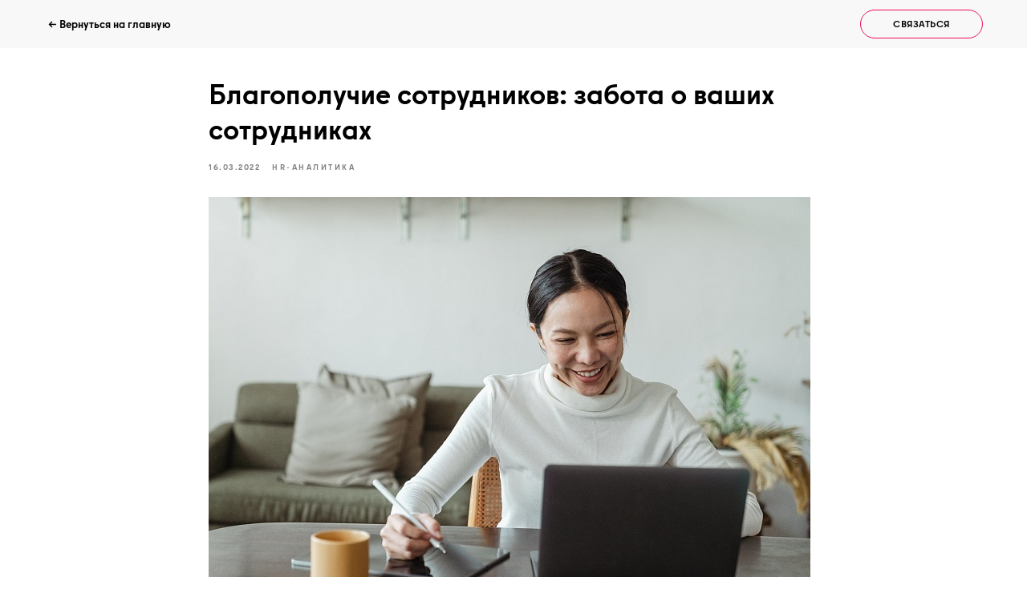

--- FILE ---
content_type: text/html; charset=UTF-8
request_url: https://aaegorova.ru/tpost/zdcmku2pv1-blagopoluchie-sotrudnikov-zabota-o-vashi
body_size: 29224
content:
<!DOCTYPE html> <html> <head> <meta charset="utf-8" /> <meta http-equiv="Content-Type" content="text/html; charset=utf-8" /> <meta name="viewport" content="width=device-width, initial-scale=1.0" /> <!--metatextblock-->
    <title>Благополучие сотрудников: забота о ваших сотрудниках</title>
    <meta name="description" content="">
    <meta name="keywords" content="">
    <meta name="robots" content="index, follow" />

    <meta property="og:title" content="Благополучие сотрудников: забота о ваших сотрудниках" />
    <meta property="og:description" content="" />
    <meta property="og:type" content="website" />
    <meta property="og:url" content="https://aaegorova.ru/tpost/zdcmku2pv1-blagopoluchie-sotrudnikov-zabota-o-vashi" />
    <meta property="og:image" content="https://static.tildacdn.com/tild6336-3964-4666-a235-383731303462/8e030117166f07a340b8.jpg" />

    <link rel="canonical" href="https://aaegorova.ru/tpost/zdcmku2pv1-blagopoluchie-sotrudnikov-zabota-o-vashi" />
    <link rel="alternate" type="application/rss+xml" title="Статьи" href="https://aaegorova.ru/rss-feed-990595691111.xml" />
    <link rel="amphtml" href="https://aaegorova.ru/tpost/zdcmku2pv1-blagopoluchie-sotrudnikov-zabota-o-vashi?amp=true">

<!--/metatextblock--> <meta name="format-detection" content="telephone=no" /> <meta http-equiv="x-dns-prefetch-control" content="on"> <link rel="dns-prefetch" href="https://ws.tildacdn.com"> <link rel="dns-prefetch" href="https://static.tildacdn.com"> <link rel="icon" type="image/png" sizes="32x32" href="https://static.tildacdn.com/tild3862-6631-4534-b836-323561653636/TS-_1_1.png" media="(prefers-color-scheme: light)"/> <link rel="icon" type="image/png" sizes="32x32" href="https://static.tildacdn.com/tild3161-3063-4334-b764-353134666234/TS-_1_1.png" media="(prefers-color-scheme: dark)"/> <link rel="apple-touch-icon" type="image/png" href="https://static.tildacdn.com/tild3564-3464-4335-a164-363964323535/TS-.png"> <link rel="icon" type="image/png" sizes="192x192" href="https://static.tildacdn.com/tild3564-3464-4335-a164-363964323535/TS-.png"> <!-- Assets --> <script src="https://neo.tildacdn.com/js/tilda-fallback-1.0.min.js" async charset="utf-8"></script> <link rel="stylesheet" href="https://static.tildacdn.com/css/tilda-grid-3.0.min.css" type="text/css" media="all" onerror="this.loaderr='y';"/> <link rel="stylesheet" href="https://static.tildacdn.com/ws/project1455485/tilda-blocks-page51750689.min.css?t=1766306271" type="text/css" media="all" onerror="this.loaderr='y';" /><link rel="stylesheet" href="https://static.tildacdn.com/ws/project1455485/tilda-blocks-page52369173.min.css?t=1768455472" type="text/css" media="all" onerror="this.loaderr='y';" /><link rel="stylesheet" href="https://static.tildacdn.com/ws/project1455485/tilda-blocks-page52369161.min.css?t=1768455472" type="text/css" media="all" onerror="this.loaderr='y';" /> <link rel="preconnect" href="https://fonts.gstatic.com"> <link href="https://fonts.googleapis.com/css2?family=Roboto:wght@300;400;500;700&subset=latin,cyrillic" rel="stylesheet"> <link rel="stylesheet" href="https://static.tildacdn.com/css/tilda-animation-2.0.min.css" type="text/css" media="all" onerror="this.loaderr='y';" /> <link rel="stylesheet" href="https://static.tildacdn.com/css/tilda-menu-widgeticons-1.0.min.css" type="text/css" media="all" onerror="this.loaderr='y';" /> <link rel="stylesheet" href="https://static.tildacdn.com/css/tilda-slds-1.4.min.css" type="text/css" media="print" onload="this.media='all';" onerror="this.loaderr='y';" /> <noscript><link rel="stylesheet" href="https://static.tildacdn.com/css/tilda-slds-1.4.min.css" type="text/css" media="all" /></noscript> <link rel="stylesheet" href="https://static.tildacdn.com/css/tilda-popup-1.1.min.css" type="text/css" media="print" onload="this.media='all';" onerror="this.loaderr='y';" /> <noscript><link rel="stylesheet" href="https://static.tildacdn.com/css/tilda-popup-1.1.min.css" type="text/css" media="all" /></noscript> <link rel="stylesheet" href="https://static.tildacdn.com/css/tilda-catalog-1.1.min.css" type="text/css" media="print" onload="this.media='all';" onerror="this.loaderr='y';" /> <noscript><link rel="stylesheet" href="https://static.tildacdn.com/css/tilda-catalog-1.1.min.css" type="text/css" media="all" /></noscript> <link rel="stylesheet" href="https://static.tildacdn.com/css/tilda-forms-1.0.min.css" type="text/css" media="all" onerror="this.loaderr='y';" /> <link rel="stylesheet" href="https://static.tildacdn.com/css/tilda-feed-1.1.min.css" type="text/css" media="all" /> <script nomodule src="https://static.tildacdn.com/js/tilda-polyfill-1.0.min.js" charset="utf-8"></script> <script type="text/javascript">function t_onReady(func) {if(document.readyState!='loading') {func();} else {document.addEventListener('DOMContentLoaded',func);}}
function t_onFuncLoad(funcName,okFunc,time) {if(typeof window[funcName]==='function') {okFunc();} else {setTimeout(function() {t_onFuncLoad(funcName,okFunc,time);},(time||100));}}function t_throttle(fn,threshhold,scope) {return function() {fn.apply(scope||this,arguments);};}function t396_initialScale(t){var e=document.getElementById("rec"+t);if(e){var i=e.querySelector(".t396__artboard");if(i){window.tn_scale_initial_window_width||(window.tn_scale_initial_window_width=document.documentElement.clientWidth);var a=window.tn_scale_initial_window_width,r=[],n,l=i.getAttribute("data-artboard-screens");if(l){l=l.split(",");for(var o=0;o<l.length;o++)r[o]=parseInt(l[o],10)}else r=[320,480,640,960,1200];for(var o=0;o<r.length;o++){var d=r[o];a>=d&&(n=d)}var _="edit"===window.allrecords.getAttribute("data-tilda-mode"),c="center"===t396_getFieldValue(i,"valign",n,r),s="grid"===t396_getFieldValue(i,"upscale",n,r),w=t396_getFieldValue(i,"height_vh",n,r),g=t396_getFieldValue(i,"height",n,r),u=!!window.opr&&!!window.opr.addons||!!window.opera||-1!==navigator.userAgent.indexOf(" OPR/");if(!_&&c&&!s&&!w&&g&&!u){var h=parseFloat((a/n).toFixed(3)),f=[i,i.querySelector(".t396__carrier"),i.querySelector(".t396__filter")],v=Math.floor(parseInt(g,10)*h)+"px",p;i.style.setProperty("--initial-scale-height",v);for(var o=0;o<f.length;o++)f[o].style.setProperty("height","var(--initial-scale-height)");t396_scaleInitial__getElementsToScale(i).forEach((function(t){t.style.zoom=h}))}}}}function t396_scaleInitial__getElementsToScale(t){return t?Array.prototype.slice.call(t.children).filter((function(t){return t&&(t.classList.contains("t396__elem")||t.classList.contains("t396__group"))})):[]}function t396_getFieldValue(t,e,i,a){var r,n=a[a.length-1];if(!(r=i===n?t.getAttribute("data-artboard-"+e):t.getAttribute("data-artboard-"+e+"-res-"+i)))for(var l=0;l<a.length;l++){var o=a[l];if(!(o<=i)&&(r=o===n?t.getAttribute("data-artboard-"+e):t.getAttribute("data-artboard-"+e+"-res-"+o)))break}return r}window.TN_SCALE_INITIAL_VER="1.0",window.tn_scale_initial_window_width=null;</script> <script src="https://static.tildacdn.com/js/jquery-1.10.2.min.js" charset="utf-8" onerror="this.loaderr='y';"></script> <script src="https://static.tildacdn.com/js/tilda-scripts-3.0.min.js" charset="utf-8" defer onerror="this.loaderr='y';"></script> <script src="https://static.tildacdn.com/ws/project1455485/tilda-blocks-page51750689.min.js?t=1766306271" charset="utf-8" onerror="this.loaderr='y';"></script><script src="https://static.tildacdn.com/ws/project1455485/tilda-blocks-page52369173.min.js?t=1768455472" onerror="this.loaderr='y';"></script><script src="https://static.tildacdn.com/ws/project1455485/tilda-blocks-page52369161.min.js?t=1768455472" onerror="this.loaderr='y';"></script> <script src="https://static.tildacdn.com/js/tilda-lazyload-1.0.min.js" charset="utf-8" async onerror="this.loaderr='y';"></script> <script src="https://static.tildacdn.com/js/tilda-animation-2.0.min.js" charset="utf-8" async onerror="this.loaderr='y';"></script> <script src="https://static.tildacdn.com/js/tilda-menu-1.0.min.js" charset="utf-8" async onerror="this.loaderr='y';"></script> <script src="https://static.tildacdn.com/js/tilda-menu-widgeticons-1.0.min.js" charset="utf-8" async onerror="this.loaderr='y';"></script> <script src="https://static.tildacdn.com/js/tilda-zero-1.1.min.js" charset="utf-8" async onerror="this.loaderr='y';"></script> <script src="https://static.tildacdn.com/js/tilda-slds-1.4.min.js" charset="utf-8" async onerror="this.loaderr='y';"></script> <script src="https://static.tildacdn.com/js/hammer.min.js" charset="utf-8" async onerror="this.loaderr='y';"></script> <script src="https://static.tildacdn.com/js/tilda-products-1.0.min.js" charset="utf-8" async onerror="this.loaderr='y';"></script> <script src="https://static.tildacdn.com/js/tilda-catalog-1.1.min.js" charset="utf-8" async onerror="this.loaderr='y';"></script> <script src="https://static.tildacdn.com/js/tilda-popup-1.0.min.js" charset="utf-8" async onerror="this.loaderr='y';"></script> <script src="https://static.tildacdn.com/js/tilda-feed-1.1.min.js" charset="utf-8"></script><script src="https://static.tildacdn.com/js/tilda-zero-fixed-1.0.min.js" charset="utf-8"></script><script src="https://static.tildacdn.com/js/tilda-zero-forms-1.0.min.js" charset="utf-8"></script><script src="https://static.tildacdn.com/js/tilda-zero-gallery-1.0.min.js" charset="utf-8"></script><script src="https://static.tildacdn.com/js/tilda-zero-tooltip-1.0.min.js" charset="utf-8"></script><script src="https://static.tildacdn.com/js/tilda-map-1.0.min.js" charset="utf-8"></script><script src="https://static.tildacdn.com/js/tilda-vote-1.1.min.js" charset="utf-8"></script> <script src="https://static.tildacdn.com/js/tilda-forms-1.0.min.js" charset="utf-8" async onerror="this.loaderr='y';"></script> <script src="https://static.tildacdn.com/js/tilda-animation-sbs-1.0.min.js" charset="utf-8" async onerror="this.loaderr='y';"></script> <script src="https://static.tildacdn.com/js/tilda-zero-scale-1.0.min.js" charset="utf-8" async onerror="this.loaderr='y';"></script> <script src="https://static.tildacdn.com/js/tilda-zero-video-1.0.min.js" charset="utf-8" async onerror="this.loaderr='y';"></script> <script src="https://static.tildacdn.com/js/tilda-skiplink-1.0.min.js" charset="utf-8" async onerror="this.loaderr='y';"></script> <script src="https://static.tildacdn.com/js/tilda-events-1.0.min.js" charset="utf-8" async onerror="this.loaderr='y';"></script> <!-- nominify begin --><!-- Facebook Pixel Code --> <script>
  !function(f,b,e,v,n,t,s)
  {if(f.fbq)return;n=f.fbq=function(){n.callMethod?
  n.callMethod.apply(n,arguments):n.queue.push(arguments)};
  if(!f._fbq)f._fbq=n;n.push=n;n.loaded=!0;n.version='2.0';
  n.queue=[];t=b.createElement(e);t.async=!0;
  t.src=v;s=b.getElementsByTagName(e)[0];
  s.parentNode.insertBefore(t,s)}(window, document,'script',
  'https://connect.facebook.net/en_US/fbevents.js');
  fbq('init', '487602901788724');
  fbq('track', 'PageView');
</script> <noscript><img height="1" width="1" style="display:none"
  src="https://www.facebook.com/tr?id=487602901788724&ev=PageView&noscript=1"
/></noscript> <!-- End Facebook Pixel Code --> <script type="text/javascript">!function(){var t=document.createElement("script");t.type="text/javascript",t.async=!0,t.src='https://vk.com/js/api/openapi.js?169',t.onload=function(){VK.Retargeting.Init("VK-RTRG-1458213-bJqXa"),VK.Retargeting.Hit()},document.head.appendChild(t)}();</script><noscript><img src="https://vk.com/rtrg?p=VK-RTRG-1458213-bJqXa" style="position:fixed; left:-999px;" alt=""/></noscript><!-- nominify end --><script type="text/javascript">window.dataLayer=window.dataLayer||[];</script> <!-- Google Tag Manager --> <script type="text/javascript">(function(w,d,s,l,i){w[l]=w[l]||[];w[l].push({'gtm.start':new Date().getTime(),event:'gtm.js'});var f=d.getElementsByTagName(s)[0],j=d.createElement(s),dl=l!='dataLayer'?'&l='+l:'';j.async=true;j.src='https://www.googletagmanager.com/gtm.js?id='+i+dl;f.parentNode.insertBefore(j,f);})(window,document,'script','dataLayer','GTM-KT6P74R');</script> <!-- End Google Tag Manager --> <!-- Facebook Pixel Code --> <script type="text/javascript" data-tilda-cookie-type="advertising">setTimeout(function(){!function(f,b,e,v,n,t,s)
{if(f.fbq)return;n=f.fbq=function(){n.callMethod?n.callMethod.apply(n,arguments):n.queue.push(arguments)};if(!f._fbq)f._fbq=n;n.push=n;n.loaded=!0;n.version='2.0';n.agent='pltilda';n.queue=[];t=b.createElement(e);t.async=!0;t.src=v;s=b.getElementsByTagName(e)[0];s.parentNode.insertBefore(t,s)}(window,document,'script','https://connect.facebook.net/en_US/fbevents.js');fbq('init','168176551139155');fbq('track','PageView');},2000);</script> <!-- End Facebook Pixel Code --> <script type="text/javascript">(function() {if((/bot|google|yandex|baidu|bing|msn|duckduckbot|teoma|slurp|crawler|spider|robot|crawling|facebook/i.test(navigator.userAgent))===false&&typeof(sessionStorage)!='undefined'&&sessionStorage.getItem('visited')!=='y'&&document.visibilityState){var style=document.createElement('style');style.type='text/css';style.innerHTML='@media screen and (min-width: 980px) {.t-records {opacity: 0;}.t-records_animated {-webkit-transition: opacity ease-in-out .2s;-moz-transition: opacity ease-in-out .2s;-o-transition: opacity ease-in-out .2s;transition: opacity ease-in-out .2s;}.t-records.t-records_visible {opacity: 1;}}';document.getElementsByTagName('head')[0].appendChild(style);function t_setvisRecs(){var alr=document.querySelectorAll('.t-records');Array.prototype.forEach.call(alr,function(el) {el.classList.add("t-records_animated");});setTimeout(function() {Array.prototype.forEach.call(alr,function(el) {el.classList.add("t-records_visible");});sessionStorage.setItem("visited","y");},400);}
document.addEventListener('DOMContentLoaded',t_setvisRecs);}})();</script></head> <body class="t-body" style="margin:0;"> <!--allrecords--> <div id="allrecords" class="t-records" data-post-page="y" data-hook="blocks-collection-content-node" data-tilda-project-id="1455485" data-tilda-page-id="51750689" data-tilda-formskey="c622824356b9e2de77fef85069d52cb6" data-tilda-lazy="yes" data-tilda-root-zone="com" data-tilda-project-headcode="yes" data-tilda-project-country="RU">

<!-- POST START -->

<!--header-->
<div id="t-header" class="t-records" data-hook="blocks-collection-content-node" data-tilda-project-id="1455485" data-tilda-page-id="52369173" data-tilda-formskey="c622824356b9e2de77fef85069d52cb6" data-tilda-lazy="yes" data-tilda-root-zone="one"  data-tilda-project-headcode="yes"     data-tilda-project-country="RU">

    <div id="rec776708220" class="r t-rec" style=" " data-animationappear="off" data-record-type="396"      >
<!-- T396 -->
<style>#rec776708220 .t396__artboard {position: fixed;width: 100%;left: 0;top: 0;z-index: 990;}#rec776708220 .t396__artboard {height: 60px; background-color: #f8f8f8; }#rec776708220 .t396__filter {height: 60px;    }#rec776708220 .t396__carrier{height: 60px;background-position: center center;background-attachment: scroll;background-size: cover;background-repeat: no-repeat;}@media screen and (max-width: 1199px) {#rec776708220 .t396__artboard,#rec776708220 .t396__filter,#rec776708220 .t396__carrier {height: 50px;}#rec776708220 .t396__filter {}#rec776708220 .t396__carrier {background-attachment: scroll;}}@media screen and (max-width: 959px) {#rec776708220 .t396__artboard,#rec776708220 .t396__filter,#rec776708220 .t396__carrier {}#rec776708220 .t396__filter {}#rec776708220 .t396__carrier {background-attachment: scroll;}}@media screen and (max-width: 639px) {#rec776708220 .t396__artboard,#rec776708220 .t396__filter,#rec776708220 .t396__carrier {}#rec776708220 .t396__filter {}#rec776708220 .t396__carrier {background-attachment: scroll;}}                                                  #rec776708220 .tn-elem[data-elem-id="1720205872867"] { color: #000000; text-align: center;  z-index: 2; top: 12px;left: calc(50% - 600px + 1032px);width: 153px;height:36px;}#rec776708220 .tn-elem[data-elem-id="1720205872867"] .tn-atom { color: #000000;  font-size: 12px;  font-family: 'Berlin', Arial,sans-serif;  line-height: 1.55;  font-weight: 600;  letter-spacing: 0.5px;  text-transform: uppercase; border-radius: 30px;  background-position: center center;--t396-borderwidth: 1px;--t396-bordercolor: #f20d52;border-width: var(--t396-borderwidth, 0);border-style: var(--t396-borderstyle, solid);border-color: transparent; 		--t396-speedhover: 0.2s;transition: background-color var(--t396-speedhover,0s) ease-in-out,color var(--t396-speedhover,0s) ease-in-out,border-color var(--t396-speedhover,0s) ease-in-out,box-shadow var(--t396-shadowshoverspeed,0.2s) ease-in-out;}#rec776708220 .tn-elem[data-elem-id="1720205872867"] .tn-atom {position: relative;z-index: 1;background-color: transparent;background-image: none;--t396-bgcolor-hover-color:  #f20d52 ;--t396-bgcolor-hover-image:  none ;--t396-bordercolor-hover: #f20d52;}#rec776708220 .tn-elem[data-elem-id="1720205872867"] .tn-atom::before,#rec776708220 .tn-elem[data-elem-id="1720205872867"] .tn-atom::after {--t396-borderoffset: calc(var(--t396-borderwidth, 0px) * var(--t396-borderstyle-existed, 1));content: '';position: absolute;width: calc(100% + 2 * var(--t396-borderoffset));height: calc(100% + 2 * var(--t396-borderoffset));left: calc(-1 * var(--t396-borderoffset));top: calc(-1 * var(--t396-borderoffset));box-sizing: border-box;background-origin: border-box;background-clip: border-box;pointer-events: none;border-radius: 30px;border-width: var(--t396-borderwidth, 0);border-style: var(--t396-borderstyle, solid);transition: opacity var(--t396-speedhover,0s) ease-in-out;}#rec776708220 .tn-elem[data-elem-id="1720205872867"] .tn-atom::before {z-index: -2;opacity: 1;border-color: var(--t396-bordercolor, transparent);background-color: var(--t396-bgcolor-color, transparent);background-image: var(--t396-bgcolor-image, none);}#rec776708220 .tn-elem[data-elem-id="1720205872867"] .tn-atom::after {z-index: -1;opacity: 0;border-color: var(--t396-bordercolor-hover, var(--t396-bordercolor, transparent));background-color: var(--t396-bgcolor-hover-color, var(--t396-bgcolor-color, transparent));background-image: var(--t396-bgcolor-hover-image, var(--t396-bgcolor-image, none));}@media (hover), (min-width:0\0) {#rec776708220 .tn-elem[data-elem-id="1720205872867"] .tn-atom:hover::after {opacity: 1;}}#rec776708220 .tn-elem[data-elem-id="1720205872867"] .tn-atom {-webkit-box-pack: center;-ms-flex-pack: center;justify-content: center;}@media (hover), (min-width:0\0) {#rec776708220 .tn-elem[data-elem-id="1720205872867"] .tn-atom:hover {color: #ffffff;}#rec776708220 .tn-elem[data-elem-id="1720205872867"] .tn-atom:hover .tn-atom__button-text {color: inherit;}}@media screen and (max-width: 1199px) {#rec776708220 .tn-elem[data-elem-id="1720205872867"] {top: 7px;left: calc(50% - 480px + 797px);width: px;}#rec776708220 .tn-elem[data-elem-id="1720205872867"] .tn-atom {white-space: normal;background-size: cover;}#rec776708220 .tn-elem[data-elem-id="1720205872867"] .tn-atom .tn-atom__button-text {overflow: visible;}}@media screen and (max-width: 959px) {#rec776708220 .tn-elem[data-elem-id="1720205872867"] {left: calc(50% - 320px + 477px);width: px;}#rec776708220 .tn-elem[data-elem-id="1720205872867"] .tn-atom {white-space: normal;background-size: cover;}#rec776708220 .tn-elem[data-elem-id="1720205872867"] .tn-atom .tn-atom__button-text {overflow: visible;}}@media screen and (max-width: 639px) {#rec776708220 .tn-elem[data-elem-id="1720205872867"] {top: -139px;left: calc(50% - 187.5px + 533px);width: px;}#rec776708220 .tn-elem[data-elem-id="1720205872867"] .tn-atom {white-space: normal;background-size: cover;}#rec776708220 .tn-elem[data-elem-id="1720205872867"] .tn-atom .tn-atom__button-text {overflow: visible;}}                                                    #rec776708220 .tn-elem[data-elem-id="1720205872869"] { color: #000000; z-index: 3; top: 20px;left: calc(50% - 600px + 20px);width: 264px;height: auto;}@media (min-width: 1200px) {#rec776708220 .tn-elem.t396__elem--anim-hidden[data-elem-id="1720205872869"] {opacity: 0;}}#rec776708220 .tn-elem[data-elem-id="1720205872869"] .tn-atom { color: #000000;  font-size: 14px;  font-family: 'Berlin', Arial,sans-serif;  line-height: 1.55;  font-weight: 600;   background-position: center center;border-width: var(--t396-borderwidth, 0);border-style: var(--t396-borderstyle, solid);border-color: var(--t396-bordercolor, transparent);transition: background-color var(--t396-speedhover,0s) ease-in-out,color var(--t396-speedhover,0s) ease-in-out,border-color var(--t396-speedhover,0s) ease-in-out,box-shadow var(--t396-shadowshoverspeed,0.2s) ease-in-out;}@media screen and (max-width: 1199px) {#rec776708220 .tn-elem[data-elem-id="1720205872869"] {top: 14px;left: calc(50% - 480px + 10px);height: auto;}}@media screen and (max-width: 959px) {#rec776708220 .tn-elem[data-elem-id="1720205872869"] {left: calc(50% - 320px + 188px);height: auto;}}@media screen and (max-width: 639px) {#rec776708220 .tn-elem[data-elem-id="1720205872869"] {top: 17px;left: calc(50% - 187.5px + 93px);width: 190px;height: auto;}#rec776708220 .tn-elem[data-elem-id="1720205872869"] {text-align: center;}#rec776708220 .tn-elem[data-elem-id="1720205872869"] .tn-atom { font-size: 13px;  line-height: 1.4; background-size: cover;}}</style>










<div class='t396'>

	<div class="t396__artboard" data-artboard-recid="776708220" data-artboard-screens="375,640,960,1200"

				data-artboard-height="60"
		data-artboard-valign="center"
				 data-artboard-upscale="grid" 						 data-artboard-pos="fixed" 														
							
																																															
																				 data-artboard-upscale-res-375="window" 																																
																																															
																																																				
																																															
				 data-artboard-height-res-960="50" 																																																
						>

		
				
								
																											
																											
																											
					
					<div class="t396__carrier" data-artboard-recid="776708220"></div>
		
		
		<div class="t396__filter" data-artboard-recid="776708220"></div>

		
					
		
				
						
	
			
	
						
												
												
												
									
	
			
	<div class='t396__elem tn-elem tn-elem__7767082201720205872867' data-elem-id='1720205872867' data-elem-type='button'
				data-field-top-value="12"
		data-field-left-value="1032"
		 data-field-height-value="36" 		 data-field-width-value="153" 		data-field-axisy-value="top"
		data-field-axisx-value="left"
		data-field-container-value="grid"
		data-field-topunits-value="px"
		data-field-leftunits-value="px"
		data-field-heightunits-value="px"
		data-field-widthunits-value="px"
																																																																						 data-field-fontsize-value="12" 		
							
			
																																																																																																																																								
												
				 data-field-top-res-375-value="-139" 				 data-field-left-res-375-value="533" 																																																																																																																																
			
					
			
																																																																																																																																								
												
								 data-field-left-res-640-value="477" 																																																																																																																																
			
					
			
																																																																																																																																								
												
				 data-field-top-res-960-value="7" 				 data-field-left-res-960-value="797" 																																																																																																																																
			
					
			
		
		
		
			>

		
									
				
				
																			
																				
																				
																				
					
				
							<a class='tn-atom' href="#popup:form"  >
				<div class='tn-atom__button-content'>
						
						
					
					<span class="tn-atom__button-text">Связаться</span>
				</div>
			</a>
		
				
				
				
				
				
				
	</div>

			
					
		
				
						
	
			
	
						
												
												
												
									
	
			
	<div class='t396__elem tn-elem tn-elem__7767082201720205872869 ' data-elem-id='1720205872869' data-elem-type='text'
				data-field-top-value="20"
		data-field-left-value="20"
				 data-field-width-value="264" 		data-field-axisy-value="top"
		data-field-axisx-value="left"
		data-field-container-value="grid"
		data-field-topunits-value="px"
		data-field-leftunits-value="px"
		data-field-heightunits-value=""
		data-field-widthunits-value="px"
																														 data-animate-sbs-event="hover" 										 data-animate-sbs-opts="[{'mx':0,'my':0,'sx':1,'sy':1,'op':1,'ro':0,'ti':0,'ea':'0','dt':0},{'mx':0,'my':0,'sx':1,'sy':1,'op':0.5,'ro':0,'ti':100,'ea':'0','dt':0}]" 																														 data-field-fontsize-value="14" 		
							
			
																																																																																																																																								
												
				 data-field-top-res-375-value="17" 				 data-field-left-res-375-value="93" 								 data-field-width-res-375-value="190" 																																																																																																																								 data-field-fontsize-res-375-value="13" 
			
					
			
																																																																																																																																								
												
								 data-field-left-res-640-value="188" 																																																																																																																																
			
					
			
																																																																																																																																								
												
				 data-field-top-res-960-value="14" 				 data-field-left-res-960-value="10" 																																																																																																																																
			
					
			
		
		
		
			>

		
									
							<div class='tn-atom'><a href="/"style="color: inherit">← Вернуться на главную</a></div>		
				
																			
																				
																				
																				
					
				
				
				
				
				
				
				
				
	</div>

			
			</div> 
</div> 
<script>
											
																		
											
											
					
					
				t_onFuncLoad('t396_initialScale', function () {
					t396_initialScale('776708220');
				});
			
					
	
		t_onReady(function () {
			t_onFuncLoad('t396_init', function () {
				t396_init('776708220');
			});
		});
	
</script>



<!-- /T396 -->

</div>

</div>
<!--/header-->



    <style>
        .t-feed__post-popup__close-wrapper {
            display: none !important;
        }
    </style>


        






<div id="rec773541953" class="r t-rec">
    <div class="t-feed">

        <div class="t-feed__post-popup t-popup_show" style="background-color:#ffffff;display:block;" data-feed-popup-postuid="zdcmku2pv1" data-feed-popup-feeduid="990595691111">

            <div class="t-feed__post-popup__close-wrapper">

                <a href="https://aaegorova.ru" class="t-popup__close">
                    <div class="t-popup__close-wrapper">
                        <svg class="t-popup__close-icon" width="11" height="20" viewBox="0 0 11 20" fill="none" xmlns="http://www.w3.org/2000/svg">
                            <path d="M1 1L10 10L1 19" stroke="#000000" stroke-width="2"/>
                        </svg>
                    </div>
                </a>

                <div class="t-feed__post-popup__close-text-wrapper">
                    <div class="js-feed-close-text t-feed__post-popup__close-text t-descr t-descr_xxs" style="color:#000000;">
                                                    Статьи
                                            </div>
                </div>

                
            </div>

            <div class="t-feed__post-popup__container t-container t-popup__container t-popup__container-static">
                <div itemscope itemtype="https://schema.org/BlogPosting" class="t-feed__post-popup__content-wrapper">

                <div class="t-feed__post-popup__content t-col t-col_8">
                    <div style="display: none;">
                        <meta itemprop="datePublished" content="2022-03-16MSK11:04:00+03:00" />
                        <meta itemprop="dateModified" content="2024-07-26MSK15:38:33+03:00" />
                        <meta itemprop="mainEntityOfPage" content="https://aaegorova.ru/tpost/zdcmku2pv1-blagopoluchie-sotrudnikov-zabota-o-vashi" />
                        <div itemprop="publisher" itemscope itemtype="https://schema.org/Organization">
                            <meta itemprop="logo" content="" />
                            <meta itemprop="name" content="" />
                            <meta itemprop="address" content="" />
                            <meta itemprop="telephone" content="" />
                        </div>
                    </div>

                                                                        
                                                            <div class="t-feed__post-popup__title-wrapper">
                                    <h1 itemprop="headline" class="js-feed-post-title t-feed__post-popup__title t-title t-title_xxs">Благополучие сотрудников: забота о ваших сотрудниках</h1>
                                </div>
                            
                                                                                            <div class="t-feed__post-popup__date-parts-wrapper t-feed__post-popup__date-parts-wrapper_aftertitle">
                                                                                                                    <span class="t-feed__post-popup__date-wrapper">
                                            <span class="js-feed-post-date t-feed__post-popup__date t-uptitle t-uptitle_sm">2022-03-16 11:04</span>
                                        </span>
                                                                                                                                                                                                    <a href="https://aaegorova.ru#!/tfeeds/990595691111/c/HR-аналитика" class="t-feed__post-popup__tag"><span class="t-uptitle t-uptitle_xs" itemprop="about">HR-аналитика</span></a>
                                                                                                            </div>
                                                            
                                                                                                <div id="feed-cover" class="r t-feed__post-popup__cover-wrapper t-feed__post-popup__cover-wrapper_aftertitle">
                                        <img itemprop="image" src="https://static.tildacdn.com/tild6336-3964-4666-a235-383731303462/8e030117166f07a340b8.jpg"  class="js-feed-post-image t-feed__post-popup__img t-img">
                                    </div>
                                                                                    
                                            
                    
                    
                    
                                            <div id="feed-text" class="r t-feed__post-popup__text-wrapper" data-animationappear="off">
                            <div itemprop="articleBody" class="js-feed-post-text t-feed__post-popup__text t-text t-text_md"><section><div class="t-redactor__tte-view"><div class="t-redactor__text">Гибкий график работы, планы медицинского страхования, занятия йогой... Компании все чаще полагаются на подобные льготы для повышения благосостояния сотрудников. Вводя такие льготы, работодатели рассчитывают на то, что сотрудники получают улучшения в виде баланса между работой и личной жизнью, а также более позитивно относятся к своей работе и работодателю. Но недавний отчет Gallup показал, что 76% сотрудников признались, что испытывают симптомы профессионального выгорания по разным причинам, от плохого управления до неравномерной рабочей нагрузки и несправедливого отношения на работе. К сожалению, мрачная статистика на этом не заканчивается.<br /><br />Согласно отчету об исследовании CIPD 2020 о здоровье и благополучии на работе , по сравнению с прошлым годом количество случаев отсутствия на работе, связанных со стрессом увеличилось на 37% (абсентеизм), 89% сотрудников заявили, что они работали, чувствуя себя плохо (презентеизм). Кроме того, компания McKinsey утверждает, что стресс на рабочем месте обходится работодателям в США почти в 200 миллиардов долларов в год в виде расходов на здравоохранение.<br /><br />Таким образом, несмотря на все необычные льготы и мероприятия, которые планируют компании, сотрудники по-прежнему испытывают чрезмерный стресс на работе. Это негативно сказывается как на их психическом, так и на физическом здоровье. Сотрудники просят отпуск по болезни, чтобы отключиться от своих обязанностей и выздороветь. Сотрудники могут испытывать дополнительное желание работать, борясь за количество выполненных задач и выполнение обязательств, даже несмотря на плохое самочувствие. Эти проблемы влияют не только на индивидуальное благополучие, но и на бизнес в целом из-за снижения производительности и продуктивности.<br /><br />Благополучие можно определить как состояние психического и физического здоровья сотрудников, возникающего в результате динамики на рабочем месте, а иногда и за его пределами. К факторам динамики благополучия относятся отношения с коллегами, использование инструментов и ресурсов, более важные бизнес-решения, влияющие на работу и многое другое. С точки зрения бизнеса обеспечение благополучия сотрудников обеспечивает:<br /><br /><ul><li data-list="bullet">Повышение производительности. Благополучие сотрудников повышает производительность и результативность. Когда сотрудники чувствуют себя хорошо, они демонстрируют более здоровое поведение и лучше принимают решения.</li><li data-list="bullet">Более высокий моральный дух сотрудников: сотрудники чувствуют себя более компетентными и ценными, когда их потребности удовлетворяются на всех уровнях, включая физический, умственный и финансовый.</li><li data-list="bullet">Лучшие кадры: если компания имеет хорошую репутацию на рынке как работодатель, который уважает и поддерживает баланс между работой и личной жизнью, то она с большей вероятностью привлечет квалифицированных кандидатов и удержит существующих сотрудников на более длительный срок.</li><li data-list="bullet">Улучшенная HR-бренда: счастливые сотрудники — лучшие представители бренда работодателя. Если работодатель хорошо относится к сотрудникам, эта положительная энергия передается и клиентам. Такие сотрудники будут заинтересованы в том, чтобы понять, как продукты и услуги будут их компании наилучшим образом удовлетворять потребности клиентов.</li></ul><br />Чтобы получить эти плюсы, работодатели предлагают широкий спектр льгот для сотрудников, таких как:<br /><br /><ul><li data-list="bullet">Финансовые льготы – пенсионные планы, защита доходов и т. д.</li><li data-list="bullet">Пособия по физическому здоровью — страхование жизни, скидки в спортзале, повышение оплаты по больничным листам и т. д.</li><li data-list="bullet">Польза для психического здоровья — медитация осознанности, коуч-сессии, консультационные услуги и т. д.</li><li data-list="bullet">Преимущества баланса между работой и личной жизнью — отгулы, программы отпусков по уходу за ребенком, творческие отпуска и т. д.</li></ul><br />Но, основываясь на нескольких бизнес-примерах и обескураживающей статистике выгорания, приведенной выше, даже когда работодатели щедро предлагают большинство из этих льгот, сотрудники все равно могут испытывать стресс на работе. Вот почему компании не должны воспринимать и рассматривать благополучие сотрудников исключительно как предоставление выгод и льгот, поскольку тема well-being намного сложнее.<br /><br />Наиболее распространенными факторами стресса, которые могут негативно повлиять на благополучие на работе, являются:<br /><br /><ul><li data-list="bullet"><strong>Стиль руководства.</strong> Все знают, что сотрудники уходят от руководителя, а не с работы. Согласно упомянутому ранее опросу CIPD, плохой стиль управления может значительно увеличить стресс сотрудников. Возьмем в качестве примера микроменеджмент: необходимость объяснять руководителю каждый нюанс выполнения ваших ежедневных задач неэффективна и утомительна. Это также может заставить сотрудника чувствовать себя некомпетентным и ненадежным.</li><li data-list="bullet"><strong>Нагрузка.</strong> Сотрудники с большой рабочей нагрузкой из-за нехватки персонала или срочных рабочих задач часто испытывают стресс из-за необходимости соблюдать жесткие сроки. Имея меньше времени на работу над интересными проектами, сотрудники часто компенсируют это качеством и беспокоятся о том, что их результаты будут неадекватными. Беспомощность, сомнения и усталость — главные чувства в таких условиях.</li><li data-list="bullet"><strong>Снижение социальной поддержки.</strong> Чтобы преуспевать, сотрудники должны находиться в благоприятной среде, в которой положительно оценивается эффективное сотрудничество и индивидуальный вклад. Когда конкуренция высока, а результаты всегда сравнивают с результатами коллег, возникает недостаток самооценки и токсичные отношения, которые бывает трудно быстро решить.</li><li data-list="bullet"><strong>Ясность задачи.</strong> Руководство в форме обучения или наставничества, будь то практическое (например, как использовать определенный инструмент) или целеполагание (например, какова конечная цель проекта), жизненно важно для сотрудников, чтобы они выполняли свою работу. Без ясности в работе сотрудники чувствуют себя растерянными и испытывают трудности в определении приоритетов или постановке разумных целей.</li><li data-list="bullet"><strong>Мотивация.</strong> Иногда мы упускаем из виду, что работа должна приносить положительный опыт; сотрудники не просто ходят на работу ради ежемесячной зарплаты. Чем больше сотрудникам нравится то, что они делают, и чем больше они гордятся этим, тем лучших результатов они достигают. Таким образом, если большинство их повседневных задач скучны, сотрудники могут чувствовать меньше мотивации делать все, чтобы решить задачи.</li><li data-list="bullet"><strong>Приведенный список не является полным.</strong> Это некоторые основные мотивы, но каждый из сотрудников имеет разный опыт, и не все руководствуются одними и теми же установками и событиями. Например, одни люди находят работу в конкурентной среде, вдохновляясь гонкой за бонусами с азартом, в то время как другие просто выгорают в такой атмосфере.</li><li data-list="bullet"><strong>Наконец, общие личные проблемы вне рабочего места</strong> (например, беременность, конфликт в отношениях, смерть любимого человека и т. д.) также могут косвенно влиять на благополучие сотрудников. Происхождение, предпочтения и личные факторы указывают на сложную природу благополучия сотрудников. Как бы компания ни старались, она никогда не сможет идеально контролировать все важные элементы хорошего самочувствия своих работников, потому что каждый случай уникален. Тем не менее, компания может предпринять шаги, чтобы обеспечить здоровую рабочую среду для своих сотрудников.</li></ul><br />Руководители и сотрудники компаний NextJump, Johnson &amp; Johnson и USAA рассказали, как их программы оздоровления и хорошего самочувствия оказались успешными, что привело к основным преимуществам, таким как рост продаж и высокая вовлеченность сотрудников.<br /><br />Таким образом, есть один выделяющийся фактор в успешных программах благополучия сотрудников: наличие рабочей культуры, которая ставит благополучие на первое место. Проще говоря, это означает, что если вы предоставите своим людям рабочее место, где благополучие ценится так же, как и производительность, их уровень стресса, скорее всего снизится.<br /><br />Теперь, когда вы знаете этот важнейший ингредиент формулы успешного благополучия, как вы можете создать такую культуру?<br /><br /><strong>Сначала познай себя…</strong><br /><br />Первый шаг, который вы должны сделать, — это понять, из чего на самом деле состоит ваша существующая культура и как это влияет на сотрудников вашей компании в любой конкретный день. Поддерживаете ли вы сотрудников, когда они терпят неудачу? Что вы на самом деле измеряете во время обзоров производительности сотрудников, результатов или усилий? <br /><br />Сядьте с руководителями и менеджерами, чтобы обсудить, какой тип культуры вы хотите создать в будущем и какие части вы хотели бы изменить. Затем обратитесь к своим людям за обратной связью. <br /><br />Проведите тщательное исследование, чтобы понять потребности сотрудников и выяснить, как вы можете их удовлетворить. Вопросы, которые вы можете задать, включают:<br /><br /><ul><li data-list="bullet">Как те или иные льготы повлияли на ваш баланс между работой и личной жизнью?</li><li data-list="bullet">Испытывали ли вы когда-нибудь чрезмерный стресс на своем нынешнем рабочем месте и почему?</li><li data-list="bullet">Какие меры/льготы вы бы предложили для улучшения благополучия на работе?</li><li data-list="bullet">Какое из наших текущих преимуществ вам нужно меньше всего?</li></ul><br />Эти результаты опроса укажут направление развития. Например, вы можете обнаружить, что для ваших сотрудников важнее иметь доступ к услугам по управлению стрессом, чем скидки в известных ресторанах. Одним из возможных мероприятий в таком случае может быть проведение сеансов психического здоровья либо в форме подписки на приложение для осознанности, либо в форме личных консультаций, а на как альтернатива - на некоторое время приостановить скидки на продукты.<br /><br /><strong>Похвала за усилия и рост.</strong><br /><br />Большинство факторов, препятствующих благополучию сотрудников, вряд ли существовали бы, если бы менеджеры инвестировали в формирование эффективных лидерских навыков. Понимание границ и рабочих привычек ваших сотрудников, а также уважение их уникальных потребностей и мотивов поможет вам предоставить им наилучшие возможности. Попросите менеджеров максимально использовать встречи один на один и попрактикуйтесь в предоставлении конструктивной обратной связи сотрудникам.<br /><br />Разумно хвалить сотрудников за результаты, поскольку цифры имеют решающее значение для удержания бизнеса на вершине. Однако сосредоточение внимания исключительно на результатах — огромная ловушка. В исключительно целенаправленной и конкурентной среде легко пренебречь такими ценностями, как уважение и личное развитие.<br /><br />Поэтому в следующий раз вместо того, чтобы просто хвалить сотрудников за их результаты, хвалите их также за их усилия, терпение и стойкость. Докажите им, что их рост является вашим приоритетом номер один и что вы цените их в первую очередь как людей, а уже потом как исполнителей. Так они будут чувствовать себя в большей безопасности, готовые терпеть неудачи, учиться и добиваться успеха, несмотря ни на что.<br /><br />Другой хорошей практикой было бы изменить информирование о культуре вашего рабочего места: как вы представляете миссию и видение вашей компании? Какой у вас тон при общении с сотрудниками? Ваш слоган заботлив и вдохновляет? Вот подсказка: если в нем есть такие слова, как «делиться», «заботиться», «уважать» и «расти», вы движетесь в правильном направлении.<br /><br />Согласно вышеупомянутому опросу CIPD, большинство компаний принимают скорее реактивные, чем упреждающие меры для поддержки сотрудников, страдающих от истощения и усталости. Это не лучший путь. Как сказал Эразмус: «Профилактика лучше, чем лечение».<br /><br />Например, если вы инвестируете в услуги по охране психического здоровья на раннем этапе, вы столкнетесь с меньшим количеством случаев выгорания сотрудников, невыходов на работу и так далее. Развивайте подход, ориентированный на благополучие, прежде чем ваши сотрудники и бизнес окажутся под угрозой, чтобы избежать необратимых последствий (например, увеличения текучести кадров).<br /><br />Другими словами, если вы ищете гонитесь за трендами в HR, благополучие сотрудников вам не подходит. Когда сотрудники чувствуют усталость и стресс, они не могут использовать свои сильные стороны для развития бизнеса.<br /><br />Автор: <a href="https://t.me/egorovahr" target="_blank" rel="noreferrer noopener">Анна Егорова</a><br /><br />Источник: <a href="http://resources.workable.com/stories-and-insights/employee-wellbeing-caring-for-your-people#">resources.workable.com</a></div></div></section></div>
                        </div>
                    
                    
                    
                    
                </div>
                </div>

                
                
            </div>

                        <div class="t-feed__post-popup__arrow-top" style="display: none;">
                            <svg xmlns="http://www.w3.org/2000/svg" width="50" height="50" viewBox="0 0 48 48">
                    <path d="M47.875 24c0 13.186-10.689 23.875-23.875 23.875S.125 37.186.125 24 10.814.125 24 .125 47.875 10.814 47.875 24zm-22.372-7.119l6.994 7.049a1.5 1.5 0 102.129-2.114l-9.562-9.637a1.5 1.5 0 00-1.063-.443H24c-.399 0-.782.159-1.063.442l-9.591 9.637a1.5 1.5 0 102.126 2.116L22.5 16.87v19.163a1.5 1.5 0 103 0l.003-19.152z"/>
                </svg>
                        </div>
            
        </div>

    </div>
</div>



<style type="text/css">
#rec773541953 .t-feed__post-popup__cover-wrapper .t-slds__bullet_active .t-slds__bullet_body,
#rec773541953 .t-feed__post-popup__cover-wrapper .t-slds__bullet:hover .t-slds__bullet_body {
    background-color: #222 !important;
}

#rec773541953 .t-feed__post-popup__arrow-top {
    position:fixed;
    z-index:1;
    bottom:20px;
    left: 20px;
    
    
    min-height:30px;
}

#rec773541953 .t-feed__post-popup__arrow-top svg path {
    
}
</style>







    

<script type="text/javascript">
    $(document).ready(function(){
        window.tFeedPosts = {};

        var recid = '773541953';

        var opts = {
            "feeduid": "990595691111",
            "previewmode": "yes",
            "align": "left",
            "amountOfPosts": "",
            "reverse": "desc",
            "blocksInRow": "3",
            "blocksClass": "t-feed__grid-col t-col t-col_4",
            "blocksWidth": "360",
            "colClass": "",
            "prefixClass": "",
            "vindent": "",
            "dateFormat": "4",
            "timeFormat": "",
            "imageRatio": "75",
            "hasOriginalAspectRatio": false,
            "imageHeight": "",
            "imageWidth": "",
            "dateFilter": 'all',
            "showPartAll": true,
            "showImage": true,
            "showShortDescr": true,
            "showParts": false,
            "showDate": false,
            "hideFeedParts": false,
            "parts_opts": {
                "partsBgColor": "#ffffff",
                "partsBorderSize": "1px",
                "partsBorderColor": "#000000",
                "align": "center"
            },
            "btnsAlign": false,
            "colWithBg": {
                "paddingSize": "",
                "background": "",
                "borderRadius": "",
                "shadowSize": "",
                "shadowOpacity": "",
                "shadowSizeHover": "",
                "shadowOpacityHover": "",
                "shadowShiftyHover": ""
            },
            "separator": {
                "height": "",
                "color": "",
                "opacity": "",
                "hideSeparator": false
            },
            "btnAllPosts": {
                "text": "",
                "link": "",
                "target": ""
            },
            "popup_opts": {
                "popupBgColor": "",
                "overlayBgColorRgba": "rgba(255,255,255,1)",
                "closeText": "",
                "iconColor": "#000000",
                "popupStat": "",
                "titleColor": "",
                "textColor": "",
                "subtitleColor": "",
                "datePos": "aftertext",
                "partsPos": "aftertext",
                "imagePos": "aftertitle",
                "inTwoColumns": false,
                "zoom": false,
                "styleRelevants": "",
                "methodRelevants": "random",
                "titleRelevants": "",
                "showRelevants": "",
                "titleFontFamily": "Berlin",
                "descrFontFamily": "Berlin",
                "subtitleFontFamily": "",
                "shareStyle": "t-feed__share_black-white",
                "shareBg": "",
                "isShare": false,
                "shareServices": "",
                "shareFBToken": "",
                "showDate": false,
                "bgSize": "cover"
            },
            "arrowtop_opts": {
                "isShow": false,
                "style": "",
                "color": "",
                "bottom": "",
                "left": "",
                "right": ""
            },
            "gallery": {
                "control": "",
                "arrowSize": "",
                "arrowBorderSize": "",
                "arrowColor": "",
                "arrowColorHover": "",
                "arrowBg": "",
                "arrowBgHover": "",
                "arrowBgOpacity": "",
                "arrowBgOpacityHover": "",
                "showBorder": "",
                "dotsWidth": "",
                "dotsBg": "",
                "dotsActiveBg": "",
                "dotsBorderSize": ""
            },
            "typo": {
                "title": "color:#000000;font-family:'TildaSans';",
                "descr": "font-family:'TildaSans';",
                "subtitle": "font-family:'TildaSans';"
            },
            "amountOfSymbols": "",
            "bbtnStyle": "color:#ffffff;background-color:#000000;border-radius:3px; -moz-border-radius:3px; -webkit-border-radius:3px;",
            "btnStyle": "color:#000000;border:1px solid #000000;background-color:#ffffff;border-radius:5px; -moz-border-radius:5px; -webkit-border-radius:5px;",
            "btnTextColor": "#000000",
            "btnType": "",
            "btnSize": "sm",
            "btnText": "",
            "btnReadMore": "",
            "isHorizOnMob": false,
            "itemsAnim": "",
            "datePosPs": "beforetitle",
            "partsPosPs": "beforetitle",
            "imagePosPs": "beforetitle",
            "datePos": "afterdescr",
            "partsPos": "onimage",
            "imagePos": "beforetitle"
        };

        var post = {
            uid: 'zdcmku2pv1',
            date: '2022-03-16 11:04',
            mediatype: 'image',
            mediadata: 'https://static.tildacdn.com/tild6336-3964-4666-a235-383731303462/8e030117166f07a340b8.jpg',
            postparts: [{"partuid":"159857694911","parttitle":"HR-\u0430\u043d\u0430\u043b\u0438\u0442\u0438\u043a\u0430","parturl":"https:\/\/aaegorova.ru#!\/tfeeds\/990595691111\/c\/HR-\u0430\u043d\u0430\u043b\u0438\u0442\u0438\u043a\u0430"}]
        };

        t_onFuncLoad('t_feed_PostInit', function() {
            t_feed_PostInit(recid, opts, post);
        });

        t_onFuncLoad('t_feed__drawPostPopupVideo', function() {
            var postVideoHtml = t_feed__drawPostPopupVideo(post);
            $('.js-feed-cover-video').html(postVideoHtml);
        });

        t_feed_formateDate_snippet('2022-03-16 11:04');       // todo: t_feed_formateDate(date, opts, recid)

        if ($('.t-feed__post-popup__text-wrapper').hasClass('t-feed__post-popup__text-wrapper_zoom')) {
            t_onFuncLoad('t_feed_addZoom', function () {
                t_feed_addZoom();
            });
        }

        var arrowTop = $('.t-feed__post-popup__arrow-top');
        var popup = $('.t-feed__post-popup');
        popup.scroll(function() {
            t_onFuncLoad('t_feed_addPostPopupArrowTop', function () {
                t_feed_addPostPopupArrowTop($(this), arrowTop);
            });
        });
        arrowTop.on('click', function() {
            popup.animate({scrollTop: 0}, 300);
        });

        t_onFuncLoad('t_feed_getCountOfViews', function () {
            t_feed_getCountOfViews($('.t-feed__post-popup'));
        });

        if ($('.js-feed-relevants').length > 0) {
            t_onFuncLoad('t_feed_addRelevantsPosts', function () {
                t_feed_addRelevantsPosts(recid, opts, post, post.uid);
            });
        }

        var bgColor = '';
        bgColor = bgColor ? bgColor.replace('1)', '0.9)') : '';
        $('.t-feed__post-popup__close-wrapper').css('background-color', bgColor);
    });

    function t_feed_drawParts_snippet(parts) {
        var tagsHTML = '';
        parts.split(',').forEach(function(item) {
            tagsHTML += '<span class="t-uptitle t-uptitle_xs">' + item + '</span>';
        });

        $('.js-feed-post-tags').html(tagsHTML);
    }

    function t_feed_formateDate_snippet(date) {
        var dayDate = date.split(' ')[0];
        var timeDate = date.split(' ')[1];
        var dateParts = dayDate.split('-');
        var newDate = new Date(dateParts[0], dateParts[1] - 1, dateParts[2]);
        var time = +'' == 1? ' ' + timeDate : '';
        var newMonth = newDate.getMonth();
        var day = dateParts[2];
        var month = dateParts[1];
        var year = dateParts[0];
        var newDate = '';
        var monthArr = ['january', 'february', 'march', 'april', 'may', 'june', 'july', 'august', 'september', 'october', 'november', 'december'];
        var monthTitle = t_feed_getDictionary_snippet(monthArr[newMonth]);
        switch (+'4') {
            case 1:
                newDate = month + '-' + day + '-' + year + time;
                break;
            case 2:
                newDate = day + '-' + month + '-' + year + time;
                break;
            case 3:
                newDate = day + '/' + month + '/' + year + time;
                break;
            case 4:
                newDate = day + '.' + month + '.' + year + time;
                break;
            case 5:
                newDate = monthTitle[0] + ' ' + day + ', ' + year + time;
                break;
            case 6:
                newDate = day + ' ' + monthTitle[1] + ' ' + year + time;
                break;
            default:
                newDate = t_feed_addDefaultDate_snippet(dateParts, date, monthTitle, time);
                break;
        }

        $('.js-feed-post-date').html(newDate);
    }

    function t_feed_addDefaultDate_snippet(dateParts, date, monthTitle, time) {
        var lang = t_feed_returnLang_snippet();
        var currentDate = new Date();
        var postDateMs = Date.parse(date);
        var diffDate = currentDate - postDateMs;
        var days = Math.floor(diffDate / (60 * 60 * 1000 * 24));
        var agoTitle = t_feed_getDictionary_snippet('ago');
        var daysTitle = (lang == 'RU' || lang == 'UK') && (days > 4) ? t_feed_getDictionary_snippet('days')[1] : t_feed_getDictionary_snippet('days')[0];
        var currentYear = currentDate.getFullYear();
        var postYear = +date.split('-')[0];
        var agoTitleSeparator = (lang == 'JA' || lang == 'CN') ? '' : ' ';
        var year = postYear != currentYear ? postYear : '';
        var defaultDate = '';

        if (days == 0) {
            defaultDate = t_feed_getDictionary_snippet('today');
        }

        if (days == 1) {
            defaultDate = t_feed_getDictionary_snippet('yesterday');
        }

        if (days > 1 && days < 15) {
            if (lang == 'FR' || lang == 'DE' || lang == 'ES' || lang == 'PT') {
                defaultDate = agoTitle + agoTitleSeparator + days + agoTitleSeparator + daysTitle;
            } else {
                defaultDate = days + agoTitleSeparator + daysTitle + agoTitleSeparator + agoTitle;
            }
        }

        if (days >= 15 || postYear > currentYear) {
            defaultDate = t_feed_addFullDate_snippet(lang, dateParts[2], monthTitle, year) + time;
        }

        return defaultDate;
    }

    function t_feed_addFullDate_snippet(lang, day, month, year) {
        var monthSeparator = lang == 'DE' ? '. ' : ' ';
        var datePartSeparator = ' ';
        if (lang == 'EN') {
            datePartSeparator = year != '' ? ', ' : '';
        } else if (lang == 'ES' || lang == 'PT') {
            datePartSeparator = year != '' ? ' de ' : '';
        }

        var monthTitle = month[1];
        if (lang == 'EN' || lang == 'DE') {
            monthTitle = month[0];
        }

        if (lang == 'EN') {
            return monthTitle + ' ' + day + datePartSeparator + year;
        } else if (lang == 'JA' || lang == 'CN') {
            return year + monthTitle + day;
        } else {
            return day + monthSeparator + monthTitle + datePartSeparator + year;
        }
    }

    function t_feed_getDictionary_snippet(msg) {
        var dict = [];

        dict['seealso'] = {
            EN: 'See also',
            RU: 'Смотрите также',
            FR: 'Voir également',
            DE: 'Siehe auch',
            ES: 'Ver también',
            PT: 'Veja também',
            UK: 'Дивись також',
            JA: 'また見なさい',
            CN: '也可以看看'
        };

        dict['today'] = {
            EN: 'Today',
            RU: 'Сегодня',
            FR: 'Aujourd\'hui',
            DE: 'Heute',
            ES: 'Hoy',
            PT: 'Hoje',
            UK: 'Сьогодні',
            JA: '今日',
            CN: '今天'
        };

        dict['yesterday'] = {
            EN: 'Yesterday',
            RU: 'Вчера',
            FR: 'Hier',
            DE: 'Gestern',
            ES: 'Ayer',
            PT: 'Ontem',
            UK: 'Вчора',
            JA: '昨日',
            CN: '昨天'
        };

        dict['days'] = {
            EN: ['days'],
            RU: ['дня', 'дней'],
            FR: ['jours'],
            DE: ['tagen'],
            ES: ['dias'],
            PT: ['dias'],
            UK: ['дні', 'днів'],
            JA: ['日'],
            CN: ['天']
        };

        dict['ago'] = {
            EN: 'ago',
            RU: 'назад',
            FR: 'Il y a',
            DE: 'Vor',
            ES: 'Hace',
            PT: 'Há',
            UK: 'тому',
            JA: '前',
            CN: '前'
        };

        dict['january'] = {
            EN: ['January', 'january'],
            RU: ['Январь', 'января'],
            FR: ['Janvier', 'janvier'],
            DE: ['Januar', 'januar'],
            ES: ['Enero', 'de enero'],
            PT: ['Janeiro', 'de janeiro'],
            UK: ['Січень', 'січня'],
            JA: ['一月', '一月'],
            CN: ['一月', '一月']
        };

        dict['february'] = {
            EN: ['February', 'february'],
            RU: ['Февраль', 'февраля'],
            FR: ['Février', 'février'],
            DE: ['Februar', 'februar'],
            ES: ['Febrero', 'de febrero'],
            PT: ['Fevereiro', 'de fevereiro'],
            UK: ['Лютий', 'лютого'],
            JA: ['二月', '二月'],
            CN: ['二月', '二月']
        };

        dict['march'] = {
            EN: ['March', 'March'],
            RU: ['Март', 'марта'],
            FR: ['Mars', 'mars'],
            DE: ['März', 'märz'],
            ES: ['Marzo', 'de marzo'],
            PT: ['Março', 'de março'],
            UK: ['Березень', 'березня'],
            JA: ['三月', '三月'],
            CN: ['三月', '三月']
        };

        dict['april'] = {
            EN: ['April', 'april'],
            RU: ['Апрель', 'апреля'],
            FR: ['Avril', 'avril'],
            DE: ['April', 'april'],
            ES: ['Abril', 'de abril'],
            PT: ['Abril', 'de abril'],
            UK: ['Квітень', 'квітня'],
            JA: ['四月', '四月'],
            CN: ['四月', '四月']
        };

        dict['may'] = {
            EN: ['May', 'may'],
            RU: ['Май', 'мая'],
            FR: ['Mai', 'mai'],
            DE: ['Kann', 'kann'],
            ES: ['Mayo', 'de mayo'],
            PT: ['Maio', 'de maio'],
            UK: ['Травень', 'травня'],
            JA: ['五月', '五月'],
            CN: ['五月', '五月']
        };

        dict['june'] = {
            EN: ['June', 'june'],
            RU: ['Июнь', 'июня'],
            FR: ['Juin', 'juin'],
            DE: ['Juni', 'juni'],
            ES: ['Junio', 'de junio'],
            PT: ['Junho', 'de junho'],
            UK: ['Червень', 'червня'],
            JA: ['六月', '六月'],
            CN: ['六月', '六月']
        };

        dict['july'] = {
            EN: ['July', 'july'],
            RU: ['Июль', 'июля'],
            FR: ['Juillet', 'juillet'],
            DE: ['Juli', 'Juli'],
            ES: ['Julio', 'de julio'],
            PT: ['Julho', 'de julho'],
            UK: ['Липень', 'липня'],
            JA: ['七月', '七月'],
            CN: ['七月', '七月']
        };

        dict['august'] = {
            EN: ['August', 'august'],
            RU: ['Август', 'августа'],
            FR: ['Août', 'août'],
            DE: ['August', 'august'],
            ES: ['Agosto', 'de agosto'],
            PT: ['Agosto', 'de agosto'],
            UK: ['Серпень', 'серпня'],
            JA: ['八月', '八月'],
            CN: ['八月', '八月']
        };

        dict['september'] = {
            EN: ['September', 'september'],
            RU: ['Сентябрь', 'сентября'],
            FR: ['Septembre', 'septembre'],
            DE: ['September', 'september'],
            ES: ['Septiembre', 'de septiembre'],
            PT: ['Setembro', 'de setembro'],
            UK: ['Вересень', 'вересня'],
            JA: ['九月', '九月'],
            CN: ['九月', '九月']
        };

        dict['october'] = {
            EN: ['October', 'october'],
            RU: ['Октябрь', 'октября'],
            FR: ['Octobre', 'octobre'],
            DE: ['Oktober', 'oktober'],
            ES: ['Octubre', 'de octubre'],
            PT: ['Outubro', 'de outubro'],
            UK: ['Жовтень', 'жовтня'],
            JA: ['十月', '十月'],
            CN: ['十月', '十月']
        };

        dict['november'] = {
            EN: ['November', 'november'],
            RU: ['Ноябрь', 'ноября'],
            FR: ['Novembre', 'novembre'],
            DE: ['November', 'november'],
            ES: ['Noviembre', 'de noviembre'],
            PT: ['Novembro', 'de novembro'],
            UK: ['Листопад', 'листопада'],
            JA: ['十一月', '十一月'],
            CN: ['十一月', '十一月']
        };

        dict['december'] = {
            EN: ['December', 'december'],
            RU: ['Декабрь', 'декабря'],
            FR: ['Décembre', 'décembre'],
            DE: ['Dezember', 'dezember'],
            ES: ['Diciembre', 'de diciembre'],
            PT: ['Dezembro', 'de dezembro'],
            UK: ['Грудень', 'грудня'],
            JA: ['十二月', '十二月'],
            CN: ['十二月', '十二月']
        };

        var lang = t_feed_returnLang_snippet();

        if (typeof dict[msg] != 'undefined') {
            if (typeof dict[msg][lang] != 'undefined' && dict[msg][lang] != '') {
                return dict[msg][lang];
            } else {
                return dict[msg]['EN'];
            }
        }
    }

    function t_feed_returnLang_snippet() {
        t_feed_defineUserLang_snippet();
        var customLang = '';
        var lang = 'EN';
        if (typeof customLang != 'undefined' && customLang != '') {
            lang = customLang.toUpperCase();
        } else {
            lang = window.tildaBrowserLang;
        }

        return lang;
    }

    function t_feed_defineUserLang_snippet() {
        window.tildaBrowserLang = window.navigator.userLanguage || window.navigator.language;
        window.tildaBrowserLang = window.tildaBrowserLang.toUpperCase();

        if (window.tildaBrowserLang.indexOf('RU') != -1) {
            window.tildaBrowserLang = 'RU';
        } else if (window.tildaBrowserLang.indexOf('FR') != -1) {
            window.tildaBrowserLang = 'FR';
        } else if (window.tildaBrowserLang.indexOf('DE') != -1) {
            window.tildaBrowserLang = 'DE';
        } else if (window.tildaBrowserLang.indexOf('ES') != -1) {
            window.tildaBrowserLang = 'ES';
        } else if (window.tildaBrowserLang.indexOf('PT') != -1) {
            window.tildaBrowserLang = 'PT';
        } else if (window.tildaBrowserLang.indexOf('UK') != -1) {
            window.tildaBrowserLang = 'UK';
        } else if (window.tildaBrowserLang.indexOf('JA') != -1) {
            window.tildaBrowserLang = 'JA';
        } else if (window.tildaBrowserLang.indexOf('CN') != -1) {
            window.tildaBrowserLang = 'CN';
        } else {
            window.tildaBrowserLang = 'EN';
        }
    }
</script>


<!--footer-->
<div id="t-footer" class="t-records" data-hook="blocks-collection-content-node" data-tilda-project-id="1455485" data-tilda-page-id="52369161" data-tilda-formskey="c622824356b9e2de77fef85069d52cb6" data-tilda-lazy="yes" data-tilda-root-zone="one"  data-tilda-project-headcode="yes"     data-tilda-project-country="RU">

    <div id="rec776708691" class="r t-rec" style=" " data-animationappear="off" data-record-type="396"      >
<!-- T396 -->
<style>#rec776708691 .t396__artboard {height: 680px; background-color: #0a3183; }#rec776708691 .t396__filter {height: 680px;        background-image: -webkit-gradient( linear, left top, left bottom, from(rgba(10,49,131,1)), to(rgba(10,49,131,0.85)) );background-image: -webkit-linear-gradient(top, rgba(10,49,131,1), rgba(10,49,131,0.85));background-image: linear-gradient(to bottom, rgba(10,49,131,1), rgba(10,49,131,0.85));will-change: transform;}#rec776708691 .t396__carrier{height: 680px;background-position: center center;background-attachment: scroll;background-image: url('https://static.tildacdn.com/tild3439-6238-4434-b861-666334663330/abstract-background-.jpg');background-size: cover;background-repeat: no-repeat;}@media screen and (max-width: 1199px) {#rec776708691 .t396__artboard,#rec776708691 .t396__filter,#rec776708691 .t396__carrier {}#rec776708691 .t396__filter {}#rec776708691 .t396__carrier {background-attachment: scroll;}}@media screen and (max-width: 959px) {#rec776708691 .t396__artboard,#rec776708691 .t396__filter,#rec776708691 .t396__carrier {height: 660px;}#rec776708691 .t396__filter {}#rec776708691 .t396__carrier {background-attachment: scroll;}}@media screen and (max-width: 639px) {#rec776708691 .t396__artboard,#rec776708691 .t396__filter,#rec776708691 .t396__carrier {height: 600px;}#rec776708691 .t396__filter {}#rec776708691 .t396__carrier {background-attachment: scroll;}}@media screen and (max-width: 479px) {#rec776708691 .t396__artboard,#rec776708691 .t396__filter,#rec776708691 .t396__carrier {height: 610px;}#rec776708691 .t396__filter {}#rec776708691 .t396__carrier {background-attachment: scroll;}}                                                              #rec776708691 .tn-elem[data-elem-id="1721641810410"] { z-index: 2; top: 183px;left: calc(50% - 600px + 56px);width: 496px;height: auto;}#rec776708691 .tn-elem[data-elem-id="1721641810410"] .tn-atom {  background-position: center center;border-width: var(--t396-borderwidth, 0);border-style: var(--t396-borderstyle, solid);border-color: var(--t396-bordercolor, transparent);transition: background-color var(--t396-speedhover,0s) ease-in-out,color var(--t396-speedhover,0s) ease-in-out,border-color var(--t396-speedhover,0s) ease-in-out,box-shadow var(--t396-shadowshoverspeed,0.2s) ease-in-out;}@media screen and (max-width: 1199px) {#rec776708691 .tn-elem[data-elem-id="1721641810410"] {left: calc(50% - 480px + 10px);height: auto;}}@media screen and (max-width: 959px) {#rec776708691 .tn-elem[data-elem-id="1721641810410"] {top: 174px;height: auto;}}@media screen and (max-width: 639px) {#rec776708691 .tn-elem[data-elem-id="1721641810410"] {width: 460px;height: auto;}}@media screen and (max-width: 479px) {#rec776708691 .tn-elem[data-elem-id="1721641810410"] {top: 125px;left: calc(50% - 187.5px + 21px);width: 335px;height: auto;}}                                                            #rec776708691 .tn-elem[data-elem-id="1721641810405"] { color: #ffffff; z-index: 3; top: 566px;left: calc(50% - 600px + 66px);width: 539px;height: auto;}#rec776708691 .tn-elem[data-elem-id="1721641810405"] .tn-atom { color: #ffffff;  font-size: 14px;  font-family: 'Stolzl', Arial,sans-serif;  line-height: 1.55;  font-weight: 300;   background-position: center center;border-width: var(--t396-borderwidth, 0);border-style: var(--t396-borderstyle, solid);border-color: var(--t396-bordercolor, transparent);transition: background-color var(--t396-speedhover,0s) ease-in-out,color var(--t396-speedhover,0s) ease-in-out,border-color var(--t396-speedhover,0s) ease-in-out,box-shadow var(--t396-shadowshoverspeed,0.2s) ease-in-out;}@media screen and (max-width: 1199px) {#rec776708691 .tn-elem[data-elem-id="1721641810405"] {left: calc(50% - 480px + 20px);height: auto;}}@media screen and (max-width: 959px) {#rec776708691 .tn-elem[data-elem-id="1721641810405"] {top: 555px;height: auto;}}@media screen and (max-width: 639px) {#rec776708691 .tn-elem[data-elem-id="1721641810405"] {left: calc(50% - 240px + 19px);width: 293px;height: auto;}}@media screen and (max-width: 479px) {#rec776708691 .tn-elem[data-elem-id="1721641810405"] {top: 512px;left: calc(50% - 187.5px + 23px);width: 248px;height: auto;}#rec776708691 .tn-elem[data-elem-id="1721641810405"] .tn-atom { font-size: 12px; background-size: cover;}}                                                              #rec776708691 .tn-elem[data-elem-id="1721641810400"] { color: #ffffff; z-index: 4; top: 97px;left: calc(50% - 600px + 62px);width: 542px;height: auto;}#rec776708691 .tn-elem[data-elem-id="1721641810400"] .tn-atom { color: #ffffff;  font-size: 50px;  font-family: 'Stolzl', Arial,sans-serif;  line-height: 1.2;  font-weight: 600;   background-position: center center;border-width: var(--t396-borderwidth, 0);border-style: var(--t396-borderstyle, solid);border-color: var(--t396-bordercolor, transparent);transition: background-color var(--t396-speedhover,0s) ease-in-out,color var(--t396-speedhover,0s) ease-in-out,border-color var(--t396-speedhover,0s) ease-in-out,box-shadow var(--t396-shadowshoverspeed,0.2s) ease-in-out;}@media screen and (max-width: 1199px) {#rec776708691 .tn-elem[data-elem-id="1721641810400"] {left: calc(50% - 480px + 16px);height: auto;}}@media screen and (max-width: 959px) {#rec776708691 .tn-elem[data-elem-id="1721641810400"] {top: 88px;height: auto;}}@media screen and (max-width: 639px) {#rec776708691 .tn-elem[data-elem-id="1721641810400"] {width: 503px;height: auto;}}@media screen and (max-width: 479px) {#rec776708691 .tn-elem[data-elem-id="1721641810400"] {top: 63px;left: calc(50% - 187.5px + 21px);height: auto;}#rec776708691 .tn-elem[data-elem-id="1721641810400"] .tn-atom { font-size: 35px; background-size: cover;}}</style>










<div class='t396'>

	<div class="t396__artboard" data-artboard-recid="776708691" data-artboard-screens="375,480,640,960,1200"

				data-artboard-height="680"
		data-artboard-valign="center"
				 data-artboard-upscale="grid" 																				
							
																																															
				 data-artboard-height-res-375="610" 																																																
																																															
				 data-artboard-height-res-480="600" 																																																
																																															
				 data-artboard-height-res-640="660" 																																																
																																															
																																																				
						>

		
				
								
																											
																											
																											
																											
					
					<div class="t396__carrier" data-artboard-recid="776708691"></div>
		
		
		<div class="t396__filter" data-artboard-recid="776708691"></div>

		
					
		
				
						
	
			
	
						
												
												
												
												
									
	
			
	<div class='t396__elem tn-elem tn-elem__7767086911721641810410' data-elem-id='1721641810410' data-elem-type='form'
				data-field-top-value="183"
		data-field-left-value="56"
				 data-field-width-value="496" 		data-field-axisy-value="top"
		data-field-axisx-value="left"
		data-field-container-value="grid"
		data-field-topunits-value="px"
		data-field-leftunits-value="px"
		data-field-heightunits-value=""
		data-field-widthunits-value="px"
																																																																								
							
			
																																																																																																																																								
												
				 data-field-top-res-375-value="125" 				 data-field-left-res-375-value="21" 								 data-field-width-res-375-value="335" 																																																																																																																								
			
					
			
																																																																																																																																								
												
																 data-field-width-res-480-value="460" 																																																																																																																								
			
					
			
																																																																																																																																								
												
				 data-field-top-res-640-value="174" 																																																																																																																																				
			
					
			
																																																																																																																																								
												
								 data-field-left-res-960-value="10" 																																																																																																																																
			
					
			
		
		
					
 data-field-inputpos-value="v"  data-field-inputfontfamily-value="Manrope"  data-field-inputfontsize-value="16"  data-field-inputfontweight-value="400"  data-field-inputcolor-value="#ffffff"  data-field-inputbgcolor-value="#606bdc"  data-field-inputbordercolor-value="#949cf1"  data-field-inputbordersize-value="1"  data-field-inputradius-value="30"  data-field-inputheight-value="50"  data-field-inputmargbottom-value="20"  data-field-inputmargright-value="20"  data-field-inputtitlefontsize-value="16"  data-field-inputtitlefontweight-value="400"  data-field-inputtitlecolor-value="#000000"  data-field-inputtitlemargbottom-value="5"  data-field-inputelsfontweight-value="400"  data-field-inputelsfontsize-value="14"  data-field-buttontitle-value="ОТПРАВИТЬ ДАННЫЕ"  data-field-buttoncolor-value="#ffffff"  data-field-buttonbgcolor-value="#f20d52"  data-field-buttonradius-value="30"  data-field-buttonwidth-value="230"  data-field-buttonheight-value="50"  data-field-buttonfontfamily-value="Stolzl"  data-field-buttonfontsize-value="14"  data-field-buttonfontweight-value="600"  data-field-receivers-value="4d59338da07c549caeedc17fb5ad1391,72bf88c84b5a17fea9cc8406463cab86" 

	
	
		
																																								
		
																																								
	
	
	
		
																																								
		
																																								
	
	
	
		
																																								
		
																																								
	
	
	
		
																																								
		
																																								
	
	
	
		
			>

		
									
				
				
																			
																				
																				
																				
																				
					
				
				
				
				
				
							<div class='tn-atom tn-atom__form'></div>
			<!--googleoff: all-->
			<!--noindex-->
				<div data-nosnippet="true" class="tn-atom__inputs-wrapp" style="display:none;">
					<textarea class="tn-atom__inputs-textarea">[{"lid":"1721641810410","ls":"10","loff":"","li_type":"nm","li_ph":"\u0412\u0430\u0448\u0435 \u0438\u043c\u044f","li_req":"y","li_nm":"Name"},{"lid":"1721641810411","ls":"20","loff":"","li_type":"ph","li_ph":"\u0412\u0430\u0448 \u0442\u0435\u043b\u0435\u0444\u043e\u043d","li_req":"y","li_nm":"Phone"},{"lid":"1721641810412","ls":"30","loff":"","li_type":"em","li_ph":"\u0412\u0430\u0448 e-mail","li_req":"y","li_nm":"Email"},{"lid":"1721641810413","ls":"40","loff":"","li_type":"ta","li_ph":"\u0412\u0430\u0448 \u0432\u043e\u043f\u0440\u043e\u0441","li_req":"y","li_rows":"3","li_nm":"Textarea"}]</textarea>
				</div>
				
<!-- Form export deps: https://static.tildacdn.com/css/tilda-zero-form-errorbox.min.css https://static.tildacdn.com/css/tilda-zero-form-horizontal.min.css https://static.tildacdn.com/js/tilda-phone-mask-1.1.min.js https://static.tildacdn.com/css/tilda-date-picker-1.0.min.css https://static.tildacdn.com/js/tilda-date-picker-1.0.min.js https://static.tildacdn.com/js/tilda-calc-1.0.min.js https://static.tildacdn.com/js/tilda-upwidget-1.1.min.js https://static.tildacdn.com/js/uploadcare-3.x.full.min.js https://static.tildacdn.com/js/uploadcare-3.x.min.js https://static.tildacdn.com/js/tilda-range-1.0.min.js https://static.tildacdn.com/css/tilda-range-1.0.min.css https://static.tildacdn.com/js/tilda-img-select-1.0.min.js https://static.tildacdn.com/css/tilda-img-select-1.0.min.css  -->			<!--/noindex-->
			<!--googleon: all-->
		
				
				
	</div>

			
					
		
				
						
	
			
	
						
												
												
												
												
									
	
			
	<div class='t396__elem tn-elem tn-elem__7767086911721641810405' data-elem-id='1721641810405' data-elem-type='text'
				data-field-top-value="566"
		data-field-left-value="66"
				 data-field-width-value="539" 		data-field-axisy-value="top"
		data-field-axisx-value="left"
		data-field-container-value="grid"
		data-field-topunits-value="px"
		data-field-leftunits-value="px"
		data-field-heightunits-value=""
		data-field-widthunits-value="px"
																																																																						 data-field-fontsize-value="14" 		
							
			
																																																																																																																																								
												
				 data-field-top-res-375-value="512" 				 data-field-left-res-375-value="23" 								 data-field-width-res-375-value="248" 																																																																																																																								 data-field-fontsize-res-375-value="12" 
			
					
			
																																																																																																																																								
												
								 data-field-left-res-480-value="19" 								 data-field-width-res-480-value="293" 																																																																																																																								
			
					
			
																																																																																																																																								
												
				 data-field-top-res-640-value="555" 																																																																																																																																				
			
					
			
																																																																																																																																								
												
								 data-field-left-res-960-value="20" 																																																																																																																																
			
					
			
		
		
		
			>

		
									
							<div class='tn-atom'field='tn_text_1721641810405'>Отправляя данные, вы соглашаетесь с <u>Политикой Обработки данных</u></div>		
				
																			
																				
																				
																				
																				
					
				
				
				
				
				
				
				
				
	</div>

			
					
		
				
						
	
			
	
						
												
												
												
												
									
	
			
	<div class='t396__elem tn-elem tn-elem__7767086911721641810400' data-elem-id='1721641810400' data-elem-type='text'
				data-field-top-value="97"
		data-field-left-value="62"
				 data-field-width-value="542" 		data-field-axisy-value="top"
		data-field-axisx-value="left"
		data-field-container-value="grid"
		data-field-topunits-value="px"
		data-field-leftunits-value="px"
		data-field-heightunits-value=""
		data-field-widthunits-value="px"
																																																																						 data-field-fontsize-value="50" 		
							
			
																																																																																																																																								
												
				 data-field-top-res-375-value="63" 				 data-field-left-res-375-value="21" 																																																																																																																																 data-field-fontsize-res-375-value="35" 
			
					
			
																																																																																																																																								
												
																 data-field-width-res-480-value="503" 																																																																																																																								
			
					
			
																																																																																																																																								
												
				 data-field-top-res-640-value="88" 																																																																																																																																				
			
					
			
																																																																																																																																								
												
								 data-field-left-res-960-value="16" 																																																																																																																																
			
					
			
		
		
		
			>

		
									
							<div class='tn-atom'field='tn_text_1721641810400'>Задать вопрос</div>		
				
																			
																				
																				
																				
																				
					
				
				
				
				
				
				
				
				
	</div>

			
			</div> 
</div> 
<script>
											
											
											
											
											
					
					
	
		t_onReady(function () {
			t_onFuncLoad('t396_init', function () {
				t396_init('776708691');
			});
		});
	
</script>



<!-- /T396 -->

</div>


    <div id="rec776708177" class="r t-rec" style=" " data-animationappear="off" data-record-type="702"      >



<!-- T702 -->
<div class="t702">

	<div
	class="t-popup"
	data-tooltip-hook="#popup:form"
		role="dialog"
	aria-modal="true"
	tabindex="-1"
	 aria-label="Оставьте ваши контакты и&nbsp;мы&nbsp;свяжемся с&nbsp;вами" 	>

	<div class="t-popup__close t-popup__block-close">
							
		<button
			type="button"
			class="t-popup__close-wrapper t-popup__block-close-button"
			aria-label="Close dialog window"
		>
			<svg role="presentation" class="t-popup__close-icon" width="23px" height="23px" viewBox="0 0 23 23" version="1.1" xmlns="http://www.w3.org/2000/svg" xmlns:xlink="http://www.w3.org/1999/xlink">
				<g stroke="none" stroke-width="1" fill="#fff" fill-rule="evenodd">
					<rect transform="translate(11.313708, 11.313708) rotate(-45.000000) translate(-11.313708, -11.313708) " x="10.3137085" y="-3.6862915" width="2" height="30"></rect>
					<rect transform="translate(11.313708, 11.313708) rotate(-315.000000) translate(-11.313708, -11.313708) " x="10.3137085" y="-3.6862915" width="2" height="30"></rect>
				</g>
			</svg>
		</button>
	</div>

		<style>
			@media screen and (max-width: 560px) {
				#rec776708177 .t-popup__close-icon g {
					fill: #ffffff !important;
				}
			}
	</style>
		                                                                                                                                                        		                                                    
		<div class="t-popup__container t-width t-width_7"
			 
			data-popup-type="702">
						<div class="t702__wrapper">
				<div class="t702__text-wrapper t-align_center">
											<div class="t702__title t-title t-title_xxs" id="popuptitle_776708177">Оставьте ваши контакты и&nbsp;мы&nbsp;свяжемся с&nbsp;вами</div>
														</div>  
				

							
									
									
		
	<form 
		id="form776708177" name='form776708177' role="form" action='' method='POST' data-formactiontype="2" data-inputbox=".t-input-group"   
		class="t-form js-form-proccess t-form_inputs-total_3 t-form_bbonly" 
		 data-success-callback="t702_onSuccess"  >
											<input type="hidden" name="formservices[]" value="72bf88c84b5a17fea9cc8406463cab86" class="js-formaction-services">
					
		
		<!-- @classes t-title t-text t-btn -->
		<div class="js-successbox t-form__successbox t-text t-text_md" 
			aria-live="polite" 
			style="display:none;"
											></div>

		
				<div 
			class="t-form__inputsbox
				 t-form__inputsbox_vertical-form t-form__inputsbox_inrow								">

				







				
	
				
											
				
								

						
		
				
				
		
						
		
		
				
		<div
			class=" t-input-group t-input-group_nm "
			data-input-lid="1517215262380"
															data-field-type="nm"
			data-field-name="Name"
					>

														
					
							<div class="t-input-block  ">
											
<input 
	type="text"
	autocomplete="name"
	name="Name"
	id="input_1517215262380"
	class="t-input js-tilda-rule t-input_bbonly"
	value="" 
	 placeholder="Ваше имя"	 data-tilda-req="1" aria-required="true"	data-tilda-rule="name"
	aria-describedby="error_1517215262380"
	style="color:#292929;border:1px solid #c9c9c9;border-radius:5px;">														</div>
				<div class="t-input-error" aria-live="polite" id="error_1517215262380"></div>
								</div>

					
	
				
											
				
								

						
		
				
				
		
						
		
		
				
		<div
			class=" t-input-group t-input-group_ph "
			data-input-lid="1517215262381"
																data-field-async="true"
						data-field-type="ph"
			data-field-name="Phone"
					>

														
					
							<div class="t-input-block  ">
											
	<input 
		type="tel"
		autocomplete="tel"
		name="Phone"
		id="input_1517215262381"
		data-phonemask-init="no"
		data-phonemask-id="776708177"
		data-phonemask-lid="1517215262381"
		 data-phonemask-maskcountry="RU"		class="t-input js-phonemask-input js-tilda-rule t-input_bbonly"
		value=""
		placeholder="+7(000)000-0000"
		 data-tilda-req="1" aria-required="true"		aria-describedby="error_1517215262381"
		style="color:#292929;border:1px solid #c9c9c9;border-radius:5px;"
	>

	<script type="text/javascript">
	
		t_onReady(function () {
			t_onFuncLoad('t_loadJsFile', function () {
				t_loadJsFile('https://static.tildacdn.com/js/tilda-phone-mask-1.1.min.js', function() {
					t_onFuncLoad('t_form_phonemask_load', function () {
						var phoneMasks = document.querySelectorAll('#rec776708177 [data-phonemask-lid="1517215262381"]');
						t_form_phonemask_load(phoneMasks);
					});
				})
			})
		});
	
	</script>
														</div>
				<div class="t-input-error" aria-live="polite" id="error_1517215262381"></div>
								</div>

					
	
				
											
				
								

						
		
				
				
		
						
		
		
				
		<div
			class=" t-input-group t-input-group_em "
			data-input-lid="1517215262382"
															data-field-type="em"
			data-field-name="Email"
					>

														
					
							<div class="t-input-block  ">
											
<input 
	type="email"
	autocomplete="email"
	name="Email"
	id="input_1517215262382"
	class="t-input js-tilda-rule t-input_bbonly"
	value="" 
	 placeholder="Ваш e-mail"	 data-tilda-req="1" aria-required="true"	data-tilda-rule="email"
	aria-describedby="error_1517215262382"
	style="color:#292929;border:1px solid #c9c9c9;border-radius:5px;"
>														</div>
				<div class="t-input-error" aria-live="polite" id="error_1517215262382"></div>
								</div>

	

		
		
		
		
					
			<div class="t-form__errorbox-middle">
				<!--noindex-->
	
<div 
	class="js-errorbox-all t-form__errorbox-wrapper" 
	style="display:none;" 
	data-nosnippet 
	tabindex="-1" 
	aria-label="Form fill-in errors"
>
	<ul 
		role="list" 
		class="t-form__errorbox-text t-text t-text_md"
	>
		<li class="t-form__errorbox-item js-rule-error js-rule-error-all"></li>
		<li class="t-form__errorbox-item js-rule-error js-rule-error-req"></li>
		<li class="t-form__errorbox-item js-rule-error js-rule-error-email"></li>
		<li class="t-form__errorbox-item js-rule-error js-rule-error-name"></li>
		<li class="t-form__errorbox-item js-rule-error js-rule-error-phone"></li>
		<li class="t-form__errorbox-item js-rule-error js-rule-error-minlength"></li>
		<li class="t-form__errorbox-item js-rule-error js-rule-error-string"></li>
	</ul>
</div>
<!--/noindex-->			</div>

			<div class="t-form__submit">
								
						
	
				
						
						
				
				
						
																							
			<button
			class="t-submit t-btnflex t-btnflex_type_submit t-btnflex_md"
							type="submit"
																							><span class="t-btnflex__text">Отправить →</span>
<style>#rec776708177 .t-btnflex.t-btnflex_type_submit {color:#ffffff;background-color:#f20d52;--border-width:0px;border-style:none !important;border-radius:30px;box-shadow:none !important;font-family:Stolzl;transition-duration:0.2s;transition-property: background-color, color, border-color, box-shadow, opacity, transform, gap;transition-timing-function: ease-in-out;}@media (hover: hover) {#rec776708177 .t-btnflex.t-btnflex_type_submit:not(.t-animate_no-hover):hover {background-color:#0a3183 !important;}#rec776708177 .t-btnflex.t-btnflex_type_submit:not(.t-animate_no-hover):focus-visible {background-color:#0a3183 !important;}}</style></button>
				</div>
		</div>

		<div class="t-form__errorbox-bottom">
			<!--noindex-->
	
<div 
	class="js-errorbox-all t-form__errorbox-wrapper" 
	style="display:none;" 
	data-nosnippet 
	tabindex="-1" 
	aria-label="Form fill-in errors"
>
	<ul 
		role="list" 
		class="t-form__errorbox-text t-text t-text_md"
	>
		<li class="t-form__errorbox-item js-rule-error js-rule-error-all"></li>
		<li class="t-form__errorbox-item js-rule-error js-rule-error-req"></li>
		<li class="t-form__errorbox-item js-rule-error js-rule-error-email"></li>
		<li class="t-form__errorbox-item js-rule-error js-rule-error-name"></li>
		<li class="t-form__errorbox-item js-rule-error js-rule-error-phone"></li>
		<li class="t-form__errorbox-item js-rule-error js-rule-error-minlength"></li>
		<li class="t-form__errorbox-item js-rule-error js-rule-error-string"></li>
	</ul>
</div>
<!--/noindex-->		</div>
	</form>

                                                                                                                                                                                    		                        		                                                    
	
	<style>
		#rec776708177 input::-webkit-input-placeholder {color:#292929; opacity: 0.5;}
		#rec776708177 input::-moz-placeholder          {color:#292929; opacity: 0.5;}
		#rec776708177 input:-moz-placeholder           {color:#292929; opacity: 0.5;}
		#rec776708177 input:-ms-input-placeholder      {color:#292929; opacity: 0.5;}
		#rec776708177 textarea::-webkit-input-placeholder {color:#292929; opacity: 0.5;}
		#rec776708177 textarea::-moz-placeholder          {color:#292929; opacity: 0.5;}
		#rec776708177 textarea:-moz-placeholder           {color:#292929; opacity: 0.5;}
		#rec776708177 textarea:-ms-input-placeholder      {color:#292929; opacity: 0.5;}
	</style>
	
							</div>
		</div>

	</div>

</div>




<script>
	t_onReady(function () {
		t_onFuncLoad('t702_initPopup', function () {
			t702_initPopup('776708177');
		});
	});
</script>













	
				
				
					
						
		
										
		
							
					
									
		 

		
							
						
		
										
		
							
					
									
		 

		
				
	
</div>


    <div id="rec768884143" class="r t-rec t-rec_pt_0" style="padding-top:0px; " data-animationappear="off" data-record-type="121" data-alias-record-type="396"     >

</div>

</div>
<!--/footer-->




<!-- POST END -->

</div>
<!--/allrecords--> <!-- Stat --> <!-- Yandex.Metrika counter 57874477 --> <script type="text/javascript" data-tilda-cookie-type="analytics">setTimeout(function(){(function(m,e,t,r,i,k,a){m[i]=m[i]||function(){(m[i].a=m[i].a||[]).push(arguments)};m[i].l=1*new Date();k=e.createElement(t),a=e.getElementsByTagName(t)[0],k.async=1,k.src=r,a.parentNode.insertBefore(k,a)})(window,document,"script","https://mc.yandex.ru/metrika/tag.js","ym");window.mainMetrikaId='57874477';ym(window.mainMetrikaId,"init",{clickmap:true,trackLinks:true,accurateTrackBounce:true,webvisor:true,params:{__ym:{"ymCms":{"cms":"tilda","cmsVersion":"1.0","cmsCatalog":"1"}}},ecommerce:"dataLayer"});},2000);</script> <noscript><div><img src="https://mc.yandex.ru/watch/57874477" style="position:absolute; left:-9999px;" alt="" /></div></noscript> <!-- /Yandex.Metrika counter --> <script type="text/javascript" data-tilda-cookie-type="analytics">setTimeout(function(){(function(i,s,o,g,r,a,m){i['GoogleAnalyticsObject']=r;i[r]=i[r]||function(){(i[r].q=i[r].q||[]).push(arguments)},i[r].l=1*new Date();a=s.createElement(o),m=s.getElementsByTagName(o)[0];a.async=1;a.src=g;m.parentNode.insertBefore(a,m)})(window,document,'script','https://www.google-analytics.com/analytics.js','ga');ga('create','UA-147725943-1','auto');ga('send','pageview');},2000);window.mainTracker='user';</script> <script type="text/javascript">if(!window.mainTracker) {window.mainTracker='tilda';}
setTimeout(function(){(function(d,w,k,o,g) {var n=d.getElementsByTagName(o)[0],s=d.createElement(o),f=function(){n.parentNode.insertBefore(s,n);};s.type="text/javascript";s.async=true;s.key=k;s.id="tildastatscript";s.src=g;if(w.opera=="[object Opera]") {d.addEventListener("DOMContentLoaded",f,false);} else {f();}})(document,window,'37a2efc358b7406e1121a49795013845','script','https://static.tildacdn.com/js/tilda-stat-1.0.min.js');},2000);</script> <!-- Google Tag Manager (noscript) --> <noscript><iframe src="https://www.googletagmanager.com/ns.html?id=GTM-KT6P74R" height="0" width="0" style="display:none;visibility:hidden"></iframe></noscript> <!-- End Google Tag Manager (noscript) --> <!-- FB Pixel code (noscript) --> <noscript><img height="1" width="1" style="display:none" src="https://www.facebook.com/tr?id=168176551139155&ev=PageView&agent=pltilda&noscript=1"/></noscript> <!-- End FB Pixel code (noscript) --> </body> </html>

--- FILE ---
content_type: text/plain
request_url: https://www.google-analytics.com/j/collect?v=1&_v=j102&a=433449751&t=pageview&_s=1&dl=https%3A%2F%2Faaegorova.ru%2Ftpost%2Fzdcmku2pv1-blagopoluchie-sotrudnikov-zabota-o-vashi&ul=en-us%40posix&dt=%D0%91%D0%BB%D0%B0%D0%B3%D0%BE%D0%BF%D0%BE%D0%BB%D1%83%D1%87%D0%B8%D0%B5%20%D1%81%D0%BE%D1%82%D1%80%D1%83%D0%B4%D0%BD%D0%B8%D0%BA%D0%BE%D0%B2%3A%20%D0%B7%D0%B0%D0%B1%D0%BE%D1%82%D0%B0%20%D0%BE%20%D0%B2%D0%B0%D1%88%D0%B8%D1%85%20%D1%81%D0%BE%D1%82%D1%80%D1%83%D0%B4%D0%BD%D0%B8%D0%BA%D0%B0%D1%85&sr=1280x720&vp=1280x720&_u=IEBAAEABAAAAACAAI~&jid=294544273&gjid=758980682&cid=1578949499.1768853186&tid=UA-147725943-1&_gid=1282557832.1768853186&_r=1&_slc=1&z=1163919375
body_size: -449
content:
2,cG-HPR00WZGPR